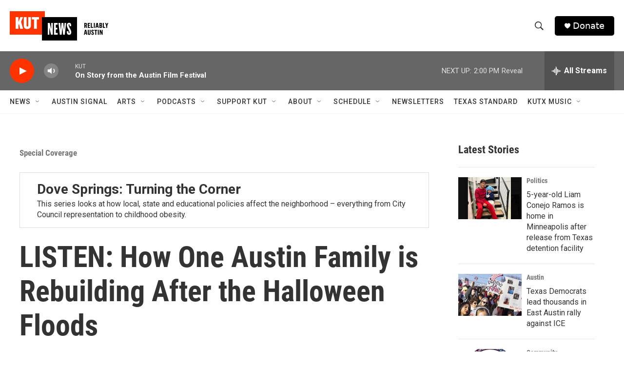

--- FILE ---
content_type: text/html; charset=utf-8
request_url: https://www.google.com/recaptcha/api2/aframe
body_size: 266
content:
<!DOCTYPE HTML><html><head><meta http-equiv="content-type" content="text/html; charset=UTF-8"></head><body><script nonce="7e9OI3FhKZ44hjbcG0NP4Q">/** Anti-fraud and anti-abuse applications only. See google.com/recaptcha */ try{var clients={'sodar':'https://pagead2.googlesyndication.com/pagead/sodar?'};window.addEventListener("message",function(a){try{if(a.source===window.parent){var b=JSON.parse(a.data);var c=clients[b['id']];if(c){var d=document.createElement('img');d.src=c+b['params']+'&rc='+(localStorage.getItem("rc::a")?sessionStorage.getItem("rc::b"):"");window.document.body.appendChild(d);sessionStorage.setItem("rc::e",parseInt(sessionStorage.getItem("rc::e")||0)+1);localStorage.setItem("rc::h",'1769974799746');}}}catch(b){}});window.parent.postMessage("_grecaptcha_ready", "*");}catch(b){}</script></body></html>